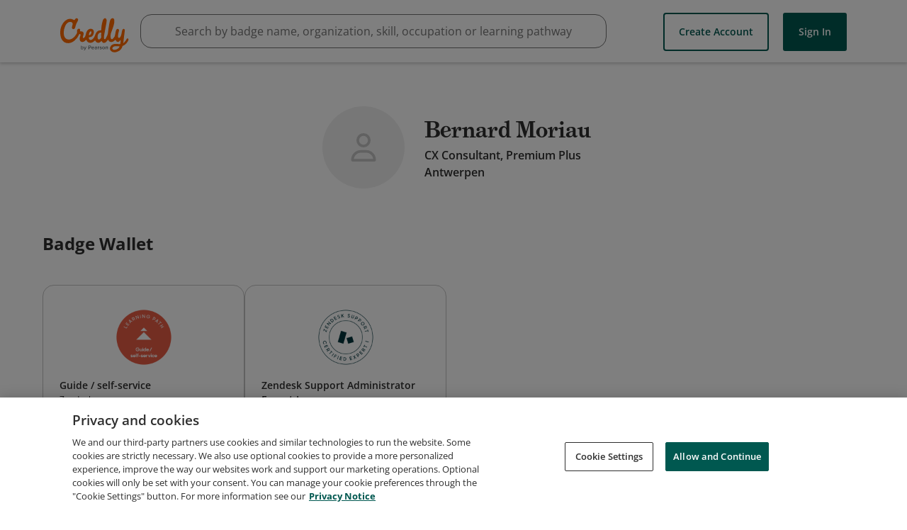

--- FILE ---
content_type: application/javascript
request_url: https://data.pendo.io/data/guide.js/65460ef3-56d0-45a3-7b3b-fe1ec0463054?id=23&jzb=eJx9j01r8zAQhP-LCjklluNCSwzmbUl7aA_9oB9XsbGEK5C1YrWK37T4v0cm1KWX3sTsaJ6ZL7G30TLSnRa1UE-3DzeP6lVt7-n5k7f-cjiIpYC2xeR5svjk3FIkctn9wRxiLeUwDEVLRrtD0WIvUzQU5c6QB9KrHslCkjvQnYn_rG5-HxYBOtOsFxGJmx4jq4AhOaCzU2Kmo9PvPx1PBXrDoIFB1POA6Wn_GOHAdynDssN49fZyFTDa_2Kc530HTISsBiDj-Xq-ZSkTp-_VRpZrWZXVRY7d57EW_SQX5-WmqFQg1CuLYhyPQcZ39A&v=2.309.2_prod-io&ct=1769683980468
body_size: 106
content:
pendo.guidesPayload({"guides":[],"normalizedUrl":"http://www.credly.com/users/bernard-moriau/badges?id=bernard-moriau\u0026page=1\u0026sort=most_popular#credly","lastGuideStepSeen":{"isMultiStep":false,"state":""},"guideWidget":{"enabled":false,"hidePoweredBy":false},"guideCssUrl":"","throttling":{"count":1,"enabled":true,"interval":1,"unit":"Day"},"autoOrdering":[],"globalJsUrl":"","segmentFlags":[],"designerEnabled":false,"features":null,"id":"23","preventCodeInjection":false});

--- FILE ---
content_type: application/javascript
request_url: https://data.pendo.io/data/guide.js/65460ef3-56d0-45a3-7b3b-fe1ec0463054?id=21&jzb=eJx9j81OwzAQhN_Fh57aOA1SUSNFgAoHOPAjfq7WNraCJcdrrdcNBeXd6wgRxIWbNTueb-ZLHGy0jHSrRS3U48399YN6Ubs7evrknT8fjmIpoG0xeZ4sPjm3FIlcdr8zh1hLOQxD0ZLR7li02MsUDUW5N-SB9KpHspDkHnRn4oXVzd_DIkBnmvUiInHTY2QVMCQHlLHo9NtvuW9ybxg0MIh6bj497T_tHfguZUp2GK9eny8DRvshxnnXT8BEyGoAMp6v5luWMnH6Xm1luZZVWW1y7CGvtOgnuTgrt0WlAqFeWRTjeAK-1XVO&v=2.309.2_prod-io&ct=1769683980551
body_size: 82
content:
pendo.guidesPayload({"guides":[],"normalizedUrl":"http://www.credly.com/users/bernard-moriau/badges?id=bernard-moriau\u0026page=1\u0026sort=most_popular","lastGuideStepSeen":{"isMultiStep":false,"state":""},"guideWidget":{"enabled":false,"hidePoweredBy":false},"guideCssUrl":"","throttling":{"count":1,"enabled":true,"interval":1,"unit":"Day"},"autoOrdering":[],"globalJsUrl":"","segmentFlags":[],"designerEnabled":false,"features":null,"id":"21","preventCodeInjection":false});